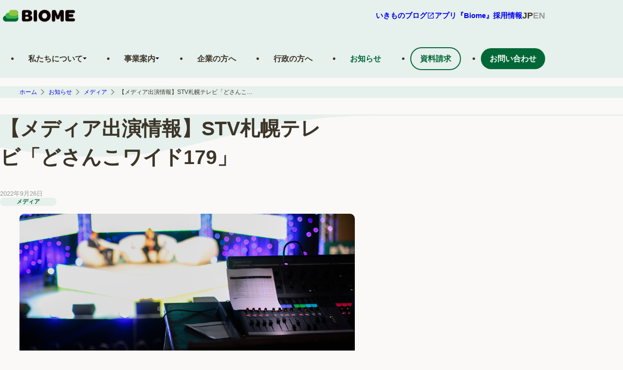

--- FILE ---
content_type: text/html; charset=UTF-8
request_url: https://biome.co.jp/news/avada_portfolio-14227/
body_size: 158992
content:
<!doctype html>
<html dir="ltr" lang="ja" prefix="og: https://ogp.me/ns#">

<head>
	<meta name="robots" content="noai, noimageai, nosnippet">
	<meta charset="UTF-8" />
	<meta name="viewport" content="width=device-width, initial-scale=1" />
			    <script src="https://cdn.jsdelivr.net/npm/textfit@2.4.0/textFit.min.js"></script>
	    <script>
			document.addEventListener("DOMContentLoaded", () => {
				textFit(document.querySelectorAll(".responsive-text"), {
				multiLine: true,
			});
	        document.querySelectorAll(".responsive-text").forEach(el => {
	          el.classList.add("visible");
	        });
			});
	    </script>
		<style type="text/css">.wpcf7-spinner {display: none!important;}</style>
		<style>img:is([sizes="auto" i], [sizes^="auto," i]) { contain-intrinsic-size: 3000px 1500px }</style>
	
		<!-- All in One SEO 4.8.8 - aioseo.com -->
		<title>【メディア出演情報】STV札幌テレビ「どさんこワイド179」 - 株式会社バイオーム</title>
	<meta name="description" content="放映日時 2022年9月23日（金） 15:48～19:00 概要 STV札幌テレビ「どさんこワイド１７９」" />
	<meta name="robots" content="max-image-preview:large" />
	<link rel="canonical" href="https://biome.co.jp/news/avada_portfolio-14227/" />
	<meta name="generator" content="All in One SEO (AIOSEO) 4.8.8" />
		<meta property="og:locale" content="ja_JP" />
		<meta property="og:site_name" content="株式会社バイオーム -" />
		<meta property="og:type" content="article" />
		<meta property="og:title" content="【メディア出演情報】STV札幌テレビ「どさんこワイド179」 - 株式会社バイオーム" />
		<meta property="og:description" content="放映日時 2022年9月23日（金） 15:48～19:00 概要 STV札幌テレビ「どさんこワイド１７９」" />
		<meta property="og:url" content="https://biome.co.jp/news/avada_portfolio-14227/" />
		<meta property="fb:app_id" content="579444369593497" />
		<meta property="og:image" content="https://biome.co.jp/wp/wp-content/uploads/2021/03/talk-show-1149788_1920.jpg" />
		<meta property="og:image:secure_url" content="https://biome.co.jp/wp/wp-content/uploads/2021/03/talk-show-1149788_1920.jpg" />
		<meta property="og:image:width" content="1920" />
		<meta property="og:image:height" content="1280" />
		<meta property="article:published_time" content="2022-09-26T13:00:30+00:00" />
		<meta property="article:modified_time" content="2025-08-21T06:43:04+00:00" />
		<meta property="article:publisher" content="https://www.facebook.com/biome.official" />
		<meta name="twitter:card" content="summary_large_image" />
		<meta name="twitter:site" content="@biome_official" />
		<meta name="twitter:title" content="【メディア出演情報】STV札幌テレビ「どさんこワイド179」 - 株式会社バイオーム" />
		<meta name="twitter:description" content="放映日時 2022年9月23日（金） 15:48～19:00 概要 STV札幌テレビ「どさんこワイド１７９」" />
		<meta name="twitter:image" content="https://biome.co.jp/wp/wp-content/uploads/2021/03/talk-show-1149788_1920.jpg" />
		<script type="application/ld+json" class="aioseo-schema">
			{"@context":"https:\/\/schema.org","@graph":[{"@type":"BreadcrumbList","@id":"https:\/\/biome.co.jp\/news\/avada_portfolio-14227\/#breadcrumblist","itemListElement":[{"@type":"ListItem","@id":"https:\/\/biome.co.jp#listItem","position":1,"name":"\u30db\u30fc\u30e0","item":"https:\/\/biome.co.jp","nextItem":{"@type":"ListItem","@id":"https:\/\/biome.co.jp\/news\/#listItem","name":"\u304a\u77e5\u3089\u305b"}},{"@type":"ListItem","@id":"https:\/\/biome.co.jp\/news\/#listItem","position":2,"name":"\u304a\u77e5\u3089\u305b","item":"https:\/\/biome.co.jp\/news\/","nextItem":{"@type":"ListItem","@id":"https:\/\/biome.co.jp\/?news-cat=media#listItem","name":"\u30e1\u30c7\u30a3\u30a2"},"previousItem":{"@type":"ListItem","@id":"https:\/\/biome.co.jp#listItem","name":"\u30db\u30fc\u30e0"}},{"@type":"ListItem","@id":"https:\/\/biome.co.jp\/?news-cat=media#listItem","position":3,"name":"\u30e1\u30c7\u30a3\u30a2","item":"https:\/\/biome.co.jp\/?news-cat=media","nextItem":{"@type":"ListItem","@id":"https:\/\/biome.co.jp\/news\/avada_portfolio-14227\/#listItem","name":"\u3010\u30e1\u30c7\u30a3\u30a2\u51fa\u6f14\u60c5\u5831\u3011STV\u672d\u5e4c\u30c6\u30ec\u30d3\u300c\u3069\u3055\u3093\u3053\u30ef\u30a4\u30c9179\u300d"},"previousItem":{"@type":"ListItem","@id":"https:\/\/biome.co.jp\/news\/#listItem","name":"\u304a\u77e5\u3089\u305b"}},{"@type":"ListItem","@id":"https:\/\/biome.co.jp\/news\/avada_portfolio-14227\/#listItem","position":4,"name":"\u3010\u30e1\u30c7\u30a3\u30a2\u51fa\u6f14\u60c5\u5831\u3011STV\u672d\u5e4c\u30c6\u30ec\u30d3\u300c\u3069\u3055\u3093\u3053\u30ef\u30a4\u30c9179\u300d","previousItem":{"@type":"ListItem","@id":"https:\/\/biome.co.jp\/?news-cat=media#listItem","name":"\u30e1\u30c7\u30a3\u30a2"}}]},{"@type":"Organization","@id":"https:\/\/biome.co.jp\/#organization","name":"\u682a\u5f0f\u4f1a\u793e\u30d0\u30a4\u30aa\u30fc\u30e0","url":"https:\/\/biome.co.jp\/","telephone":"+81754327622","logo":{"@type":"ImageObject","url":"https:\/\/biome.co.jp\/wp\/wp-content\/uploads\/2023\/02\/logo.png","@id":"https:\/\/biome.co.jp\/news\/avada_portfolio-14227\/#organizationLogo","width":324,"height":324},"image":{"@id":"https:\/\/biome.co.jp\/news\/avada_portfolio-14227\/#organizationLogo"},"sameAs":["https:\/\/www.facebook.com\/biome.official","https:\/\/twitter.com\/biome_official","https:\/\/www.instagram.com\/biome_official\/"]},{"@type":"WebPage","@id":"https:\/\/biome.co.jp\/news\/avada_portfolio-14227\/#webpage","url":"https:\/\/biome.co.jp\/news\/avada_portfolio-14227\/","name":"\u3010\u30e1\u30c7\u30a3\u30a2\u51fa\u6f14\u60c5\u5831\u3011STV\u672d\u5e4c\u30c6\u30ec\u30d3\u300c\u3069\u3055\u3093\u3053\u30ef\u30a4\u30c9179\u300d - \u682a\u5f0f\u4f1a\u793e\u30d0\u30a4\u30aa\u30fc\u30e0","description":"\u653e\u6620\u65e5\u6642 2022\u5e749\u670823\u65e5\uff08\u91d1\uff09 15:48\uff5e19:00 \u6982\u8981 STV\u672d\u5e4c\u30c6\u30ec\u30d3\u300c\u3069\u3055\u3093\u3053\u30ef\u30a4\u30c9\uff11\uff17\uff19\u300d","inLanguage":"ja","isPartOf":{"@id":"https:\/\/biome.co.jp\/#website"},"breadcrumb":{"@id":"https:\/\/biome.co.jp\/news\/avada_portfolio-14227\/#breadcrumblist"},"image":{"@type":"ImageObject","url":"https:\/\/biome.co.jp\/wp\/wp-content\/uploads\/2021\/03\/talk-show-1149788_1920.jpg","@id":"https:\/\/biome.co.jp\/news\/avada_portfolio-14227\/#mainImage","width":1920,"height":1280},"primaryImageOfPage":{"@id":"https:\/\/biome.co.jp\/news\/avada_portfolio-14227\/#mainImage"},"datePublished":"2022-09-26T22:00:30+09:00","dateModified":"2025-08-21T15:43:04+09:00"},{"@type":"WebSite","@id":"https:\/\/biome.co.jp\/#website","url":"https:\/\/biome.co.jp\/","name":"\u682a\u5f0f\u4f1a\u793e\u30d0\u30a4\u30aa\u30fc\u30e0","inLanguage":"ja","publisher":{"@id":"https:\/\/biome.co.jp\/#organization"}}]}
		</script>
		<!-- All in One SEO -->

<link rel='dns-prefetch' href='//www.googletagmanager.com' />
<link rel='stylesheet' id='wp-block-library-css' href='https://biome.co.jp/wp/wp-includes/css/dist/block-library/style.min.css?ver=6.8.3' type='text/css' media='all' />
<style id='classic-theme-styles-inline-css' type='text/css'>
/*! This file is auto-generated */
.wp-block-button__link{color:#fff;background-color:#32373c;border-radius:9999px;box-shadow:none;text-decoration:none;padding:calc(.667em + 2px) calc(1.333em + 2px);font-size:1.125em}.wp-block-file__button{background:#32373c;color:#fff;text-decoration:none}
</style>
<style id='global-styles-inline-css' type='text/css'>
:root{--wp--preset--aspect-ratio--square: 1;--wp--preset--aspect-ratio--4-3: 4/3;--wp--preset--aspect-ratio--3-4: 3/4;--wp--preset--aspect-ratio--3-2: 3/2;--wp--preset--aspect-ratio--2-3: 2/3;--wp--preset--aspect-ratio--16-9: 16/9;--wp--preset--aspect-ratio--9-16: 9/16;--wp--preset--color--black: #000000;--wp--preset--color--cyan-bluish-gray: #abb8c3;--wp--preset--color--white: #ffffff;--wp--preset--color--pale-pink: #f78da7;--wp--preset--color--vivid-red: #cf2e2e;--wp--preset--color--luminous-vivid-orange: #ff6900;--wp--preset--color--luminous-vivid-amber: #fcb900;--wp--preset--color--light-green-cyan: #7bdcb5;--wp--preset--color--vivid-green-cyan: #00d084;--wp--preset--color--pale-cyan-blue: #8ed1fc;--wp--preset--color--vivid-cyan-blue: #0693e3;--wp--preset--color--vivid-purple: #9b51e0;--wp--preset--gradient--vivid-cyan-blue-to-vivid-purple: linear-gradient(135deg,rgba(6,147,227,1) 0%,rgb(155,81,224) 100%);--wp--preset--gradient--light-green-cyan-to-vivid-green-cyan: linear-gradient(135deg,rgb(122,220,180) 0%,rgb(0,208,130) 100%);--wp--preset--gradient--luminous-vivid-amber-to-luminous-vivid-orange: linear-gradient(135deg,rgba(252,185,0,1) 0%,rgba(255,105,0,1) 100%);--wp--preset--gradient--luminous-vivid-orange-to-vivid-red: linear-gradient(135deg,rgba(255,105,0,1) 0%,rgb(207,46,46) 100%);--wp--preset--gradient--very-light-gray-to-cyan-bluish-gray: linear-gradient(135deg,rgb(238,238,238) 0%,rgb(169,184,195) 100%);--wp--preset--gradient--cool-to-warm-spectrum: linear-gradient(135deg,rgb(74,234,220) 0%,rgb(151,120,209) 20%,rgb(207,42,186) 40%,rgb(238,44,130) 60%,rgb(251,105,98) 80%,rgb(254,248,76) 100%);--wp--preset--gradient--blush-light-purple: linear-gradient(135deg,rgb(255,206,236) 0%,rgb(152,150,240) 100%);--wp--preset--gradient--blush-bordeaux: linear-gradient(135deg,rgb(254,205,165) 0%,rgb(254,45,45) 50%,rgb(107,0,62) 100%);--wp--preset--gradient--luminous-dusk: linear-gradient(135deg,rgb(255,203,112) 0%,rgb(199,81,192) 50%,rgb(65,88,208) 100%);--wp--preset--gradient--pale-ocean: linear-gradient(135deg,rgb(255,245,203) 0%,rgb(182,227,212) 50%,rgb(51,167,181) 100%);--wp--preset--gradient--electric-grass: linear-gradient(135deg,rgb(202,248,128) 0%,rgb(113,206,126) 100%);--wp--preset--gradient--midnight: linear-gradient(135deg,rgb(2,3,129) 0%,rgb(40,116,252) 100%);--wp--preset--font-size--small: 13px;--wp--preset--font-size--medium: 20px;--wp--preset--font-size--large: 36px;--wp--preset--font-size--x-large: 42px;--wp--preset--spacing--20: 0.44rem;--wp--preset--spacing--30: 0.67rem;--wp--preset--spacing--40: 1rem;--wp--preset--spacing--50: 1.5rem;--wp--preset--spacing--60: 2.25rem;--wp--preset--spacing--70: 3.38rem;--wp--preset--spacing--80: 5.06rem;--wp--preset--shadow--natural: 6px 6px 9px rgba(0, 0, 0, 0.2);--wp--preset--shadow--deep: 12px 12px 50px rgba(0, 0, 0, 0.4);--wp--preset--shadow--sharp: 6px 6px 0px rgba(0, 0, 0, 0.2);--wp--preset--shadow--outlined: 6px 6px 0px -3px rgba(255, 255, 255, 1), 6px 6px rgba(0, 0, 0, 1);--wp--preset--shadow--crisp: 6px 6px 0px rgba(0, 0, 0, 1);}:where(.is-layout-flex){gap: 0.5em;}:where(.is-layout-grid){gap: 0.5em;}body .is-layout-flex{display: flex;}.is-layout-flex{flex-wrap: wrap;align-items: center;}.is-layout-flex > :is(*, div){margin: 0;}body .is-layout-grid{display: grid;}.is-layout-grid > :is(*, div){margin: 0;}:where(.wp-block-columns.is-layout-flex){gap: 2em;}:where(.wp-block-columns.is-layout-grid){gap: 2em;}:where(.wp-block-post-template.is-layout-flex){gap: 1.25em;}:where(.wp-block-post-template.is-layout-grid){gap: 1.25em;}.has-black-color{color: var(--wp--preset--color--black) !important;}.has-cyan-bluish-gray-color{color: var(--wp--preset--color--cyan-bluish-gray) !important;}.has-white-color{color: var(--wp--preset--color--white) !important;}.has-pale-pink-color{color: var(--wp--preset--color--pale-pink) !important;}.has-vivid-red-color{color: var(--wp--preset--color--vivid-red) !important;}.has-luminous-vivid-orange-color{color: var(--wp--preset--color--luminous-vivid-orange) !important;}.has-luminous-vivid-amber-color{color: var(--wp--preset--color--luminous-vivid-amber) !important;}.has-light-green-cyan-color{color: var(--wp--preset--color--light-green-cyan) !important;}.has-vivid-green-cyan-color{color: var(--wp--preset--color--vivid-green-cyan) !important;}.has-pale-cyan-blue-color{color: var(--wp--preset--color--pale-cyan-blue) !important;}.has-vivid-cyan-blue-color{color: var(--wp--preset--color--vivid-cyan-blue) !important;}.has-vivid-purple-color{color: var(--wp--preset--color--vivid-purple) !important;}.has-black-background-color{background-color: var(--wp--preset--color--black) !important;}.has-cyan-bluish-gray-background-color{background-color: var(--wp--preset--color--cyan-bluish-gray) !important;}.has-white-background-color{background-color: var(--wp--preset--color--white) !important;}.has-pale-pink-background-color{background-color: var(--wp--preset--color--pale-pink) !important;}.has-vivid-red-background-color{background-color: var(--wp--preset--color--vivid-red) !important;}.has-luminous-vivid-orange-background-color{background-color: var(--wp--preset--color--luminous-vivid-orange) !important;}.has-luminous-vivid-amber-background-color{background-color: var(--wp--preset--color--luminous-vivid-amber) !important;}.has-light-green-cyan-background-color{background-color: var(--wp--preset--color--light-green-cyan) !important;}.has-vivid-green-cyan-background-color{background-color: var(--wp--preset--color--vivid-green-cyan) !important;}.has-pale-cyan-blue-background-color{background-color: var(--wp--preset--color--pale-cyan-blue) !important;}.has-vivid-cyan-blue-background-color{background-color: var(--wp--preset--color--vivid-cyan-blue) !important;}.has-vivid-purple-background-color{background-color: var(--wp--preset--color--vivid-purple) !important;}.has-black-border-color{border-color: var(--wp--preset--color--black) !important;}.has-cyan-bluish-gray-border-color{border-color: var(--wp--preset--color--cyan-bluish-gray) !important;}.has-white-border-color{border-color: var(--wp--preset--color--white) !important;}.has-pale-pink-border-color{border-color: var(--wp--preset--color--pale-pink) !important;}.has-vivid-red-border-color{border-color: var(--wp--preset--color--vivid-red) !important;}.has-luminous-vivid-orange-border-color{border-color: var(--wp--preset--color--luminous-vivid-orange) !important;}.has-luminous-vivid-amber-border-color{border-color: var(--wp--preset--color--luminous-vivid-amber) !important;}.has-light-green-cyan-border-color{border-color: var(--wp--preset--color--light-green-cyan) !important;}.has-vivid-green-cyan-border-color{border-color: var(--wp--preset--color--vivid-green-cyan) !important;}.has-pale-cyan-blue-border-color{border-color: var(--wp--preset--color--pale-cyan-blue) !important;}.has-vivid-cyan-blue-border-color{border-color: var(--wp--preset--color--vivid-cyan-blue) !important;}.has-vivid-purple-border-color{border-color: var(--wp--preset--color--vivid-purple) !important;}.has-vivid-cyan-blue-to-vivid-purple-gradient-background{background: var(--wp--preset--gradient--vivid-cyan-blue-to-vivid-purple) !important;}.has-light-green-cyan-to-vivid-green-cyan-gradient-background{background: var(--wp--preset--gradient--light-green-cyan-to-vivid-green-cyan) !important;}.has-luminous-vivid-amber-to-luminous-vivid-orange-gradient-background{background: var(--wp--preset--gradient--luminous-vivid-amber-to-luminous-vivid-orange) !important;}.has-luminous-vivid-orange-to-vivid-red-gradient-background{background: var(--wp--preset--gradient--luminous-vivid-orange-to-vivid-red) !important;}.has-very-light-gray-to-cyan-bluish-gray-gradient-background{background: var(--wp--preset--gradient--very-light-gray-to-cyan-bluish-gray) !important;}.has-cool-to-warm-spectrum-gradient-background{background: var(--wp--preset--gradient--cool-to-warm-spectrum) !important;}.has-blush-light-purple-gradient-background{background: var(--wp--preset--gradient--blush-light-purple) !important;}.has-blush-bordeaux-gradient-background{background: var(--wp--preset--gradient--blush-bordeaux) !important;}.has-luminous-dusk-gradient-background{background: var(--wp--preset--gradient--luminous-dusk) !important;}.has-pale-ocean-gradient-background{background: var(--wp--preset--gradient--pale-ocean) !important;}.has-electric-grass-gradient-background{background: var(--wp--preset--gradient--electric-grass) !important;}.has-midnight-gradient-background{background: var(--wp--preset--gradient--midnight) !important;}.has-small-font-size{font-size: var(--wp--preset--font-size--small) !important;}.has-medium-font-size{font-size: var(--wp--preset--font-size--medium) !important;}.has-large-font-size{font-size: var(--wp--preset--font-size--large) !important;}.has-x-large-font-size{font-size: var(--wp--preset--font-size--x-large) !important;}
:where(.wp-block-post-template.is-layout-flex){gap: 1.25em;}:where(.wp-block-post-template.is-layout-grid){gap: 1.25em;}
:where(.wp-block-columns.is-layout-flex){gap: 2em;}:where(.wp-block-columns.is-layout-grid){gap: 2em;}
:root :where(.wp-block-pullquote){font-size: 1.5em;line-height: 1.6;}
</style>
<link rel='stylesheet' id='contact-form-7-css' href='https://biome.co.jp/wp/wp-content/plugins/contact-form-7/includes/css/styles.css?ver=6.1.2' type='text/css' media='all' />
<link rel='stylesheet' id='cf7msm_styles-css' href='https://biome.co.jp/wp/wp-content/plugins/contact-form-7-multi-step-module/resources/cf7msm.css?ver=4.4.4' type='text/css' media='all' />
<link rel='stylesheet' id='toc-screen-css' href='https://biome.co.jp/wp/wp-content/plugins/table-of-contents-plus/screen.min.css?ver=2411.1' type='text/css' media='all' />
<link rel='stylesheet' id='vlp-public-css' href='https://biome.co.jp/wp/wp-content/plugins/visual-link-preview/dist/public.css?ver=2.2.7' type='text/css' media='all' />
<link rel='stylesheet' id='biome-corporate-style-css' href='https://biome.co.jp/wp/wp-content/themes/biomeofficial/dist/css/style.css?ver=1.2.1' type='text/css' media='all' />
<link rel='stylesheet' id='biome-corporate-print-style-css' href='https://biome.co.jp/wp/wp-content/themes/biomeofficial/dist/css/style.css?ver=1.2.1' type='text/css' media='print' />
<link rel='stylesheet' id='cf7cf-style-css' href='https://biome.co.jp/wp/wp-content/plugins/cf7-conditional-fields/style.css?ver=2.6.4' type='text/css' media='all' />
<script type="text/javascript" src="https://biome.co.jp/wp/wp-includes/js/jquery/jquery.min.js?ver=3.7.1" id="jquery-core-js"></script>
<script type="text/javascript" src="https://biome.co.jp/wp/wp-includes/js/jquery/jquery-migrate.min.js?ver=3.4.1" id="jquery-migrate-js"></script>

<!-- Site Kit によって追加された Google タグ（gtag.js）スニペット -->
<!-- Google アナリティクス スニペット (Site Kit が追加) -->
<script type="text/javascript" src="https://www.googletagmanager.com/gtag/js?id=GT-WF653MH" id="google_gtagjs-js" async></script>
<script type="text/javascript" id="google_gtagjs-js-after">
/* <![CDATA[ */
window.dataLayer = window.dataLayer || [];function gtag(){dataLayer.push(arguments);}
gtag("set","linker",{"domains":["biome.co.jp"]});
gtag("js", new Date());
gtag("set", "developer_id.dZTNiMT", true);
gtag("config", "GT-WF653MH");
 window._googlesitekit = window._googlesitekit || {}; window._googlesitekit.throttledEvents = []; window._googlesitekit.gtagEvent = (name, data) => { var key = JSON.stringify( { name, data } ); if ( !! window._googlesitekit.throttledEvents[ key ] ) { return; } window._googlesitekit.throttledEvents[ key ] = true; setTimeout( () => { delete window._googlesitekit.throttledEvents[ key ]; }, 5 ); gtag( "event", name, { ...data, event_source: "site-kit" } ); }; 
/* ]]> */
</script>

<link rel='shortlink' href='https://biome.co.jp/?p=14227' />
<meta name="generator" content="Site Kit by Google 1.164.0" /><link rel="icon" href="https://biome.co.jp/wp/wp-content/uploads/2023/02/cropped-logo-icon-32x32.png" sizes="32x32" />
<link rel="icon" href="https://biome.co.jp/wp/wp-content/uploads/2023/02/cropped-logo-icon-192x192.png" sizes="192x192" />
<link rel="apple-touch-icon" href="https://biome.co.jp/wp/wp-content/uploads/2023/02/cropped-logo-icon-180x180.png" />
<meta name="msapplication-TileImage" content="https://biome.co.jp/wp/wp-content/uploads/2023/02/cropped-logo-icon-270x270.png" />
		<style type="text/css" id="wp-custom-css">
			.Wordpress-editor.Main__inner .wp-caption {
    max-width: 100%;
}
.wp-block-button__link {
	text-decoration: blink;
}
.contact.contactform7{
	gap: 0px;
}
.wpcf7-form-control.wpcf7-submit {
    background-color: #006837;
    border-radius: 100vw;
    color: #fff;
	border: none;
	padding: 12px 48px;
	font-size: 18px;
	font-weight: bold;
	width: 100%;
}

.wp-block-image .aligncenter {
	width: max-content;
}

.page-id-25563 {
	padding-left: 24px;
	padding-right: 24px;
}
.ModuleServiceCard__item {
	position: relative;
}
.hidden {
	display: none;
}
.page-template-page-noindex {
    padding: 16px;
}		</style>
		</head>

<body class="wp-singular news-template-default single single-news postid-14227 wp-theme-biomeofficial">
<!-- ヘッダーここから -->
<header class="Header">
  <div class="Header__upper">
        <h1 class="HeaderLogo">
          <a class="HeaderLogo__link" href="https://biome.co.jp/">
<svg width="160" height="34" viewBox="0 0 160 34" fill="none" xmlns="http://www.w3.org/2000/svg" xmlns:xlink="http://www.w3.org/1999/xlink" class="HeaderLogo__image">
  <rect y="0.71875" width="160" height="33.2812" fill="url(#pattern0_2138_8260)"></rect>
  <defs>
    <pattern id="pattern0_2138_8260" patternContentUnits="objectBoundingBox" width="1" height="1">
      <use xlink:href="#image0_2138_8260" transform="scale(0.000244141 0.00117371)"></use>
    </pattern>
    <image id="image0_2138_8260" width="4096" height="852" preserveAspectRatio="none" xlink:href="[data-uri]"></image>
  </defs>
</svg>
          </a>
        </h1>
      
        <div class="HeaderNavigation__wrapper">
	        <nav class="HeaderNavigation">
	          <ul class="HeaderNavigation__inner">
	          <li class="HeaderNavigation__item">
	            <a class="HeaderNavigation__linkIcon" href="https://biome.co.jp/biome-blog/" target="_blank">
	              <span>いきものブログ</span>        
	              <i class="ModuleIcon ModuleIcon-launch-16x16"></i>              
	            </a>
	          </li>
	          <li class="HeaderNavigation__item">
	            <a class="HeaderNavigation__linkIcon" href="https://biome.co.jp/app-biome/">
	              <span>アプリ『Biome』</span>        
	            </a>
	          </li>
	          <li class="HeaderNavigation__item">
	            <a class="HeaderNavigation__link" href="https://biome.co.jp/recruit/">採用情報</a>
	          </li>
	          </ul>
	        </nav>
	      <div class="HeaderNavigation__lang" id="js-langButtons">
		      		        <span class="HeaderNavigation__button is-selected">JP</span>
		        <a class="HeaderNavigation__button" href="https://biome.co.jp/en/">EN</a>
			  	      </div>
	      <button 
	      class="HeaderButton js-button" 
	      aria-controls="Header__NavigationSp" 
	      aria-expanded="false" 
	      aria-label="メニューを開く">
	        <span class="HeaderButton__line"></span>
	      </button>
        </div>
    <div class="Header__NavigationSp js-menu" id="Header__NavigationSp">
        <nav class="NavigationSp" aria-label="メインメニュー">
  <ul>
    <li class="NavigationSp__item js-navSpParentItem">
      <button
        class="NavigationSp__toggleBtn js-navSpToggle"
        aria-expanded="false"
        aria-controls="aboutus-submenu"
        type="button"
      >
        私たちについて
      </button>
      <div class="NavigationSpSub js-navSpSub" id="aboutus-submenu" hidden>
        <ul class="NavigationSpSub__list">
          <li class="NavigationSpSub__item">
            <a
              class="NavigationSpSub__link"
              href="https://biome.co.jp/about/"
              >ページトップ</a
            >
          </li>
          <li class="NavigationSpSub__item">
            <a class="NavigationSpSub__link" href="https://biome.co.jp/about/#services"
              >事業内容</a
            >
          </li>
          <li class="NavigationSpSub__item">
            <a class="NavigationSpSub__link" href="https://biome.co.jp/about/#company">会社概要</a>
          </li>
          <li class="NavigationSpSub__item">
            <a class="NavigationSpSub__link" href="https://biome.co.jp/about/#cxo">役員紹介</a>
          </li>
          <li class="NavigationSpSub__item">
            <a class="NavigationSpSub__link" href="https://biome.co.jp/about/#history">沿革</a>
          </li>
          <li class="NavigationSpSub__item">
            <a class="NavigationSpSub__link" href="https://biome.co.jp/about/#location">所在地</a>
          </li>
        </ul>
      </div>
    </li>
    <li class="NavigationSp__item js-navSpParentItem">
      <button
        class="NavigationSp__toggleBtn js-navSpToggle"
        aria-expanded="false"
        aria-controls="business-submenu"
        type="button"
      >
        事業案内
      </button>
      <div class="NavigationSpSub js-navSpSub" id="business-submenu" hidden>
        <ul class="NavigationSpSub__list">
          <li class="NavigationSpSub__item">
            <a class="NavigationSpSub__link" href="https://biome.co.jp/services/">サービス</a>
          </li>
          <li class="NavigationSpSub__item">
            <a class="NavigationSpSub__link" href="https://biome.co.jp/products/">プロダクト</a>
          </li>
          <li class="NavigationSpSub__item">
            <a class="NavigationSpSub__link" href="https://biome.co.jp/keywords/">キーワード</a>
          </li>
          <li class="NavigationSpSub__item">
            <a class="NavigationSpSub__link" href="https://biome.co.jp/cases/">事例</a>
          </li>
        </ul>
      </div>
    </li>
    <li class="NavigationSp__item">
      <a href="https://biome.co.jp/for-companies/" class="NavigationSp__label js-navSpItem"
        >企業の方へ</a
      >
    </li>
    <li class="NavigationSp__item">
      <a href="https://biome.co.jp/for-governments/" class="NavigationSp__label js-navSpItem"
        >行政の方へ</a
      >
    </li>
    <li class="NavigationSp__item">
      <a href="https://biome.co.jp/news/" class="NavigationSp__label js-navSpItem">お知らせ</a>
    </li>
    <li class="NavigationSp__item">
      <a href="https://biome.co.jp/recruit/" class="NavigationSp__label js-navSpItem">採用情報</a>
    </li>
    <li class="NavigationSp__item">
        <a href="https://biome.co.jp/catalogue/" class="NavigationSp__inquiry js-navSpItem">資料請求</a>
    </li>
    <li class="NavigationSp__item">
        <a href="https://biome.co.jp/contact/" class="NavigationSp__inquiry js-navSpItem">お問い合わせ</a>
    </li>
    <li class="NavigationSp__item js-navSpItem">
      <a
        href="https://biome.co.jp/biome-blog/"
        class="NavigationSp__app"
        target="_blank"
        aria-label="このサイト内の別ページを開く（新しいタブで開きます）"
        rel="noopener noreferrer"
      >
        <span>いきものブログ</span>
        <i class="ModuleIcon ModuleIcon-launch-16x16"></i>
      </a>
    </li>
    <li class="NavigationSp__item js-navSpItem">
      <a href="https://biome.co.jp/app-biome/" class="NavigationSp__app">
        <span>アプリサイト</span>
        <i class="ModuleIcon ModuleIcon-launch-16x16"></i>
      </a>
    </li>
  </ul>
</nav>

    </div><!-- /Header__NavigationSp -->
  </div><!-- /Header__upper -->
<nav class="NavigationPc" aria-label="メインメニュー">
  <ul class="NavigationPc__list">
    <li class="NavigationPc__item js-navPcParentItem">
      <div class="NavigationPc__link js-navPcToggle" tabindex="0">
        <span class="NavigationPc__text">私たちについて</span>
        <img
          src="/img/include/header_navigation_01.svg"
          alt="私たちについてを開く"
          width="8"
          height="8"
        />
      </div>
      <div class="NavigationPcSub js-navPcSub">
        <div class="NavigationPcSub__title">私たちについて</div>
        <ul class="NavigationPcSub__list">
          <li class="NavigationPcSub__item">
            <a class="NavigationPcSub__link" href="https://biome.co.jp/about/">
              <span>ページトップ</span>
              <div class="NavigationPcSub__arrow">
                <img
                  src="/img/include/header_arrow_01.svg"
                  height="14"
                  width="14"
                  alt="事業内容へ"
                />
              </div>
            </a>
          </li>
          <li class="NavigationPcSub__item js-navPcParentItem">
            <a class="NavigationPcSub__link js-navPcToggle" tabindex="0" href="https://biome.co.jp/about/#services">
              <span>事業内容</span>
              <div class="NavigationPcSub__arrow">
                <img
                  src="/img/include/header_arrow_01.svg"
                  height="14"
                  width="14"
                  alt="事業内容へ"
                />
              </div>
            </a>
          </li>
          <li class="NavigationPcSub__item">
            <a class="NavigationPcSub__link" href="https://biome.co.jp/about/#company">
              <span>会社概要</span>
              <div class="NavigationPcSub__arrow">
                <img
                  src="/img/include/header_arrow_01.svg"
                  height="14"
                  width="14"
                  alt="会社概要へ"
                />
              </div>
            </a>
          </li>
          <li class="NavigationPcSub__item">
            <a class="NavigationPcSub__link" href="https://biome.co.jp/about/#cxo">
              <span>役員紹介</span>
              <div class="NavigationPcSub__arrow">
                <img
                  src="/img/include/header_arrow_01.svg"
                  height="14"
                  width="14"
                  alt="役員紹介へ"
                />
              </div>
            </a>
          </li>
          <li class="NavigationPcSub__item">
            <a class="NavigationPcSub__link" href="https://biome.co.jp/about/#history">
              <span>沿革</span>
              <div class="NavigationPcSub__arrow">
                <img
                  src="/img/include/header_arrow_01.svg"
                  height="14"
                  width="14"
                  alt="沿革へ"
                />
              </div>
            </a>
          </li>
          <li class="NavigationPcSub__item">
            <a class="NavigationPcSub__link" href="https://biome.co.jp/about/#location">
              <span>所在地</span>
              <div class="NavigationPcSub__arrow">
                <img
                  src="/img/include/header_arrow_01.svg"
                  height="14"
                  width="14"
                  alt="所在地へ"
                />
              </div>
            </a>
          </li>
        </ul>
      </div>
    </li>
    <!-- /NavigationPc__inner -->
    <li class="NavigationPc__item">
      <div class="NavigationPc__link">
        <span class="NavigationPc__text">事業案内</span>
        <img
          src="/img/include/header_navigation_01.svg"
          alt="事業案内を開く"
          width="8"
          height="8"
        />
      </div>
      <div class="NavigationPcSub js-navPcSub">
        <div class="NavigationPcSub__title">事業案内</div>
        <ul class="NavigationPcSub__list">
          <li class="NavigationPcSub__item">
            <a class="NavigationPcSub__link" href="https://biome.co.jp/services/">
              <span>サービス</span>
              <div class="NavigationPcSub__arrow">
                <img
                  src="/img/include/header_arrow_01.svg"
                  height="14"
                  width="14"
                  alt="サービスへ"
                />
              </div>
            </a>
          </li>
          <li class="NavigationPcSub__item">
            <a class="NavigationPcSub__link" href="https://biome.co.jp/products/">
              <span>プロダクト</span>
              <div class="NavigationPcSub__arrow">
                <img
                  src="/img/include/header_arrow_01.svg"
                  height="14"
                  width="14"
                  alt="プロダクトへ"
                />
              </div>
            </a>
          </li>
          <li class="NavigationPcSub__item">
            <a class="NavigationPcSub__link" href="https://biome.co.jp/keywords/">
              <span>キーワード</span>
              <div class="NavigationPcSub__arrow">
                <img
                  src="/img/include/header_arrow_01.svg"
                  height="14"
                  width="14"
                  alt="キーワードへ"
                />
              </div>
            </a>
          </li>
          <li class="NavigationPcSub__item">
            <a class="NavigationPcSub__link" href="https://biome.co.jp/cases/">
              <span>事例</span>
              <div class="NavigationPcSub__arrow">
                <img
                  src="/img/include/header_arrow_01.svg"
                  height="14"
                  width="14"
                  alt="事例へ"
                />
              </div>
            </a>
          </li>
        </ul>
      </div>
      <!-- /NavigationPc__inner -->
    </li>
    <li class="NavigationPc__item">
      <a class="NavigationPc__link js-navPcItem" href="https://biome.co.jp/for-companies/">
        <span class="NavigationPc__text">企業の方へ</span>
      </a>
    </li>
    <li class="NavigationPc__item">
      <a class="NavigationPc__link js-navPcItem" href="https://biome.co.jp/for-governments/">
        <span class="NavigationPc__text">行政の方へ</span>
      </a>
    </li>
    <li class="NavigationPc__item">
      <a class="NavigationPc__link js-navPcItem" href="https://biome.co.jp/news/">
        <span class="NavigationPc__text">お知らせ</span>
      </a>
    </li>
    <li class="NavigationPc__item">
      <a class="NavigationPc__link NavigationPc__Link--green-outline js-navPcItem" href="https://biome.co.jp/catalogue/">
        <span class="NavigationPc__text">資料請求</span>
      </a>
    </li>
    <li class="NavigationPc__item">
      <a class="NavigationPc__link NavigationPc__Link--green js-navPcItem" href="https://biome.co.jp/contact/">
        <span class="NavigationPc__text">お問い合わせ</span>
      </a>
    </li>
  </ul>
</nav>
</header>
<!-- ヘッダーここまで -->

<main id="main" class="Main">
<nav aria-label="Breadcrumb" class="Breadcrumb">
	<ul class="Breadcrumb__list">
		<li class="Breadcrumb__item"><a class="Breadcrumb__link" href="https://biome.co.jp/">ホーム</a></li>
		<li class="Breadcrumb__item"><a class="Breadcrumb__link" href="https://biome.co.jp/news/">お知らせ</a></li>
				<li class="Breadcrumb__item">
						<a class="Breadcrumb__link" href="https://biome.co.jp/news/?news_cat=media">メディア</a>
					</li>
				<li class="Breadcrumb__item"><span class="Breadcrumb__current" aria-current="page">【メディア出演情報】STV札幌テレビ「どさんこワイド179」</span></li>
	</ul>
</nav>
<article class="" id="honbun">
    <header class="ModuleDetailHeader">
	    <div class="Main__inner Main__inner-news">
	    	<h1 class="ModuleTitle news__title responsive-text">【メディア出演情報】STV札幌テレビ「どさんこワイド179」</h1>
		    <span class="ModuleNews__date">2022年9月26日</span>
			<div class="ModuleNews__category">
				<span>メディア</span>			</div>	    	
	    </div>
	    <canvas id="ModuleDetailHeader__background"></canvas>
    </header>
    <div class="Main__inner Main__inner-news post__thumbnail">
	    <figure class="mb-4"><img src="https://biome.co.jp/wp/wp-content/uploads/2021/03/talk-show-1149788_1920.jpg" alt="" class="object-cover"></figure>    </div>
	<!--  WordPress投稿エリアここから  -->
	<div class="Wordpress-editor Main__inner Main__inner-news">
		
<h2 class="wp-block-heading">放映日時</h2>



<p>2022年9月23日（金） 15:48～19:00</p>



<h2 class="wp-block-heading">概要</h2>



<p>STV札幌テレビ<br><strong>「どさんこワイド１７９」</strong></p>



<p>いきものコレクションアプリ「Biome」のクエストを通じて行った取り組み「大雪山いきものプロジェクトのイベントの様子がとりあげられました。</p>



<p>クエスト初日である9月17日は、弊社代表の藤木も直接現地に赴き、他の参加者の皆さんと一緒に大雪山の生態系を調査。本放送では、そのときの模様をご紹介いただいています。</p>



<p>また、同内容は9月26日（月）の日本テレビ「news every.」でも放送されました。</p>
	</div><!-- /Wordpress-editor -->
	<div class="Main__inner ModuleRecentNews">
	    <h2>最新のお知らせ</h2>
	    <div class="">
		    <ul class="ModuleNews__list">
										<li class="ModuleNews__item">
					<a href="https://biome.co.jp/news/news_20260115/" class="ModuleNews__link">
						<div class="ModuleNews__date_category">
							<div class="ModuleNews__date">2026.01.20</div>
							<div class="ModuleNews__category">
							<span>お知らせ</span>							</div>
						</div>
						<div class="ModuleNews__title">東急不動産「ブランズ都島」2025年度グッドデザイン賞受賞- アプリ「Biome」を活用した環境保全への取り組みも評価</div>
					</a>
				</li>
							<li class="ModuleNews__item">
					<a href="https://biome.co.jp/news/add-cases-20251216/" class="ModuleNews__link">
						<div class="ModuleNews__date_category">
							<div class="ModuleNews__date">2025.12.17</div>
							<div class="ModuleNews__category">
							<span>トピック</span>							</div>
						</div>
						<div class="ModuleNews__title">【事例追加】コラボクエストとイベント開催</div>
					</a>
				</li>
							<li class="ModuleNews__item">
					<a href="https://biome.co.jp/news/release_20251216/" class="ModuleNews__link">
						<div class="ModuleNews__date_category">
							<div class="ModuleNews__date">2025.12.16</div>
							<div class="ModuleNews__category">
							<span>プレスリリース</span>							</div>
						</div>
						<div class="ModuleNews__title">東京の植物相を明らかにするために「東京いきもの台帳」植物の標本情報を公表！</div>
					</a>
				</li>
							<li class="ModuleNews__item">
					<a href="https://biome.co.jp/news/seminar_info_2026/" class="ModuleNews__link">
						<div class="ModuleNews__date_category">
							<div class="ModuleNews__date">2025.12.09</div>
							<div class="ModuleNews__category">
							<span>トピック</span>							</div>
						</div>
						<div class="ModuleNews__title">【企業向けセミナー情報】「今からはじめるネイチャーポジティブ経営 ～ 自然と共に生きる企業へ ～」</div>
					</a>
				</li>
							<li class="ModuleNews__item">
					<a href="https://biome.co.jp/news/add-cases-20251208/" class="ModuleNews__link">
						<div class="ModuleNews__date_category">
							<div class="ModuleNews__date">2025.12.08</div>
							<div class="ModuleNews__category">
							<span>トピック</span>							</div>
						</div>
						<div class="ModuleNews__title">【事例追加】「ネイチャーポジティブなまちづくり」に向けての協働</div>
					</a>
				</li>
							<li class="ModuleNews__item">
					<a href="https://biome.co.jp/news/20251104/" class="ModuleNews__link">
						<div class="ModuleNews__date_category">
							<div class="ModuleNews__date">2025.11.11</div>
							<div class="ModuleNews__category">
							<span>トピック</span>							</div>
						</div>
						<div class="ModuleNews__title">ボリビア コチャバンバ県庁を訪問しました</div>
					</a>
				</li>
					    </ul>
	    </div>
	</div>
</article>



<nav aria-label="Breadcrumb" class="Breadcrumb Breadcrumb--bgWhite">
<ul class="Breadcrumb__list"><li class="Breadcrumb__item"><a class="Breadcrumb__link" href="https://biome.co.jp/">ホーム</a></li><li class="Breadcrumb__item"><a class="Breadcrumb__link" href="https://biome.co.jp/news/">お知らせ</a></li><li class="Breadcrumb__item"><span class="Breadcrumb__current" aria-current="page">【メディア出演情報】STV札幌テレビ「どさんこワイド179」</span></li></ul></nav>
</main><!-- #main -->

<footer class="Footer">
  <div class="FooterTop">
    <nav class="NavigationSp NavigationSp--footer" aria-label="メインメニュー">
      <ul>
        <li class="NavigationSp__item js-navSpParentItem">
          <button
            class="NavigationSp__toggleBtn js-navSpToggle"
            aria-expanded="false"
            aria-controls="aboutus-submenuFooter"
            type="button"
          >
            私たちについて
          </button>
          <div class="NavigationSpSub js-navSpSub" id="aboutus-submenuFooter" hidden>
            <ul class="NavigationSpSub__list">
              <li class="NavigationSpSub__item">
                <a
                  class="NavigationSpSub__link"
                  href="https://biome.co.jp/about/"
                  >ページトップ</a
                >
              </li>
              <li class="NavigationSpSub__item">
                <a class="NavigationSpSub__link" href="https://biome.co.jp/about/#services"
                  >事業内容</a
                >
              </li>
              <li class="NavigationSpSub__item">
                <a class="NavigationSpSub__link" href="https://biome.co.jp/about/#company">会社概要</a>
              </li>
              <li class="NavigationSpSub__item">
                <a class="NavigationSpSub__link" href="https://biome.co.jp/about/#cxo">役員紹介</a>
              </li>
              <li class="NavigationSpSub__item">
                <a class="NavigationSpSub__link" href="https://biome.co.jp/about/#history">沿革</a>
              </li>
              <li class="NavigationSpSub__item">
                <a class="NavigationSpSub__link" href="https://biome.co.jp/about/#location">所在地</a>
              </li>
            </ul>
          </div>
        </li>
        <li class="NavigationSp__item js-navSpParentItem">
          <button
            class="NavigationSp__toggleBtn js-navSpToggle"
            aria-expanded="false"
            aria-controls="business-submenuFooter"
            type="button"
          >
            事業案内
          </button>
          <div class="NavigationSpSub js-navSpSub" id="business-submenuFooter" hidden>
            <ul class="NavigationSpSub__list">
              <li class="NavigationSpSub__item">
                <a class="NavigationSpSub__link" href="https://biome.co.jp/services/">サービス</a>
              </li>
              <li class="NavigationSpSub__item">
                <a class="NavigationSpSub__link" href="https://biome.co.jp/products/">プロダクト</a>
              </li>
              <li class="NavigationSpSub__item">
                <a class="NavigationSpSub__link" href="https://biome.co.jp/keywords/">キーワード</a>
              </li>
              <li class="NavigationSpSub__item">
                <a class="NavigationSpSub__link" href="https://biome.co.jp/cases/">事例</a>
              </li>
            </ul>
          </div>
        </li>
        <li class="NavigationSp__item">
          <a href="https://biome.co.jp/for-companies/" class="NavigationSp__label js-navSpItem"
            >企業の方へ</a
          >
        </li>
        <li class="NavigationSp__item">
          <a href="https://biome.co.jp/for-governments/" class="NavigationSp__label js-navSpItem"
            >行政の方へ</a
          >
        </li>
        <li class="NavigationSp__item">
          <a href="https://biome.co.jp/news/" class="NavigationSp__label js-navSpItem">お知らせ</a>
        </li>
        <li class="NavigationSp__item">
          <a href="https://biome.co.jp/recruit/" class="NavigationSp__label js-navSpItem">採用情報</a>
        </li>
		<li class="NavigationSpSub__item">
			<a class="NavigationSpSub__link" href="https://biome.co.jp/catalogue/">資料請求</a>
		</li>
        <li class="NavigationSp__item">
            <a href="https://biome.co.jp/contact/" class="NavigationSp__inquiry js-navSpItem">お問い合わせ</a>
        </li>
        <li class="NavigationSp__item js-navSpItem">
          <a
            href="https://biome.co.jp/biome-blog/"
            class="NavigationSp__app"
            target="_blank"
            aria-label="このサイト内の別ページを開く（新しいタブで開きます）"
            rel="noopener noreferrer"
          >
            <span>いきものブログ</span>
            <i class="ModuleIcon ModuleIcon-launch-16x16"></i>
          </a>
        </li>
        <li class="NavigationSp__item js-navSpItem">
          <a href="https://biome.co.jp/app-biome/" class="NavigationSp__app">
            <span>アプリサイト</span>
            <i class="ModuleIcon ModuleIcon-launch-16x16"></i>
          </a>
        </li>
      </ul>
    </nav>
    <div class="FooterTop__inner">
      <nav class="FooterNavigation">
        <ul class="FooterNavigation__list FooterNavigation__list-parent">
          <li class="FooterNavigation__item FooterNavigation__item-parent">
            <a class="FooterNavigation__link" href="https://biome.co.jp/about/">私たちについて</a>
            <ul class="FooterNavigation__list FooterNavigation__list-child">
              <li class="FooterNavigation__item FooterNavigation__item-child"><a class="FooterNavigation__link" href="https://biome.co.jp/about/">ページトップ</a></li>
              <li class="FooterNavigation__item FooterNavigation__item-child"><a class="FooterNavigation__link" href="https://biome.co.jp/about/#services">事業内容</a></li>
              <li class="FooterNavigation__item FooterNavigation__item-child"><a class="FooterNavigation__link" href="https://biome.co.jp/about/#company">会社概要</a></li>
              <li class="FooterNavigation__item FooterNavigation__item-child"><a class="FooterNavigation__link" href="https://biome.co.jp/about/#cxo">役員紹介</a></li>
              <li class="FooterNavigation__item FooterNavigation__item-child"><a class="FooterNavigation__link" href="https://biome.co.jp/about/#history">沿革</a></li>
              <li class="FooterNavigation__item FooterNavigation__item-child"><a class="FooterNavigation__link" href="https://biome.co.jp/about/#location">所在地</a></li>
            </ul>
          </li>
          <li class="FooterNavigation__item FooterNavigation__item-parent">
            <a class="FooterNavigation__link" href="https://biome.co.jp/services/">事業案内</a>
            <ul class="FooterNavigation__list FooterNavigation__list-child">
              <li class="FooterNavigation__item FooterNavigation__item-child"><a class="FooterNavigation__link" href="https://biome.co.jp/services/">サービス</a></li>
              <li class="FooterNavigation__item FooterNavigation__item-child"><a class="FooterNavigation__link" href="https://biome.co.jp/products/">プロダクト</a></li>
              <li class="FooterNavigation__item FooterNavigation__item-child"><a class="FooterNavigation__link" href="https://biome.co.jp/keywords/">キーワード</a></li>
              <li class="FooterNavigation__item FooterNavigation__item-child"><a class="FooterNavigation__link" href="https://biome.co.jp/cases/">事例</a></li>
              <li class="FooterNavigation__item FooterNavigation__item-child"><a class="FooterNavigation__link" href="https://biome.co.jp/catalogue/">資料請求</a></li>
            </ul>
          </li>
          <li class="FooterNavigation__item FooterNavigation__item-parent">
            <a class="FooterNavigation__link" href="https://biome.co.jp/for-companies/">企業の方へ</a>
            <a class="FooterNavigation__link" href="https://biome.co.jp/for-governments/">行政の方へ</a>
            <a class="FooterNavigation__link" href="https://biome.co.jp/news/">お知らせ</a>
            <a class="FooterNavigation__link" href="https://biome.co.jp/recruit/">採用情報</a>
          </li>
        </ul>
      </nav>
      <div class="FooterLinks">
        <div class="ModuleButton">
          <div class="ModuleButton__item">
            <a href="https://biome.co.jp/contact/" class="ModuleButton__link ModuleButton__link-green">
              お問い合わせ
            </a>
          </div>
        </div>
        <div class="ModuleButton">
          <div class="ModuleButton__item">
            <a href="https://biome.co.jp/app-biome/" class="ModuleButton__link ModuleButton__link-border-green">
              アプリ「Biome」
            </a>  
          </div>
        </div>
        <div class="ModuleButton">
          <div class="ModuleButton__item">
            <a href="https://biome.co.jp/biome-blog/" class="ModuleButton__link ModuleButton__link-border-green" target="_blank">
              いきものブログ<i class="ModuleIcon ModuleIcon-launch-16x16 ModuleIcon__color-green"></i>
            </a>
          </div>
        </div>
        <div class="ModuleSNS">
          各種SNS
          <ul class="ModuleSNS__list">
            <li class="ModuleSNS__item"><a href="https://www.facebook.com/biome.official/?locale=ja_JP" target="_blank" rel="noopener noreferrer" class="ModuleSNS__link"><img src="/img/common/Facebook_Logo_Primary.webp" alt="Facebook" width="24" height="24"></a></li>
            <li class="ModuleSNS__item"><a href="https://twitter.com/biome_official" target="_blank" rel="noopener noreferrer" class="ModuleSNS__link"><img src="/img/common/logo-black.webp" alt="Twitter" width="24" height="24"></a></li>
            <li class="ModuleSNS__item"><a href="https://www.instagram.com/biome_official/" target="_blank" rel="noopener noreferrer" class="ModuleSNS__link"><img src="/img/common/Instagram_Glyph_Gradient.webp" alt="Instagram" width="24" height="24"></a></li>
          </ul>
        </div>
      </div>
    </div><!-- /Footer__inner -->
  </div>
  <div class="FooterBottom">
    <div class="FooterBottom__inner">
      <div class="FooterBottom__top">
        <ul class="FooterBottom__list">
          <li class="FooterBottom__item">
            <a href="https://biome.co.jp/appmessage/terms/" class="FooterBottom__link">利用規約</a>
          </li>
          <li class="FooterBottom__item">
            <a href="https://biome.co.jp/privacy-policy/" class="FooterBottom__link">プライバシーポリシー</a>
          </li>
          <li class="FooterBottom__item">
            <a href="https://biome.co.jp/security-policy/" class="FooterBottom__link">情報セキュリティ方針</a>
          </li>
          <li class="FooterBottom__item">
            <a href="https://biome.co.jp/sitemap/" class="FooterBottom__link">サイトマップ</a>
          </li>
        </ul>
      </div>
      <div class="FooterBottom__bottom">
        <div class="ISO">
          <a href="https://www.jisc.go.jp/" target="_blank">
            <img src="/img/common/iso.png" alt="ISO9001認証取得" width="100" height="30">
          </a>
          <div style="font-size: 10px;">四条烏丸オフィスにて取得</div>
        </div>
        <div class="copyright">
          ©2025 株式会社バイオーム
        </div>
      </div>
    </div><!-- /FooterBottom_ModuleDetailHeader__background -->
  </div>
</footer>
<script type="speculationrules">
{"prefetch":[{"source":"document","where":{"and":[{"href_matches":"\/*"},{"not":{"href_matches":["\/wp\/wp-*.php","\/wp\/wp-admin\/*","\/wp\/wp-content\/uploads\/*","\/wp\/wp-content\/*","\/wp\/wp-content\/plugins\/*","\/wp\/wp-content\/themes\/biomeofficial\/*","\/*\\?(.+)"]}},{"not":{"selector_matches":"a[rel~=\"nofollow\"]"}},{"not":{"selector_matches":".no-prefetch, .no-prefetch a"}}]},"eagerness":"conservative"}]}
</script>
  <script>
  document.addEventListener('click', function(e) {
    const link = e.target.closest('a.ga-pdf');
    if (link) {
      const label =
        link.dataset.gaLabel ||
        link.getAttribute('href').split('/').pop();

      if (typeof gtag === 'function') {
        gtag('event', 'download', {
          event_category: 'PDF',
          event_label: label
        });
      } else {
        console.warn('gtag not found: GA event not sent for', label);
      }
    }
  });
  </script>
  <script type="text/javascript" src="https://biome.co.jp/wp/wp-includes/js/dist/hooks.min.js?ver=4d63a3d491d11ffd8ac6" id="wp-hooks-js"></script>
<script type="text/javascript" src="https://biome.co.jp/wp/wp-includes/js/dist/i18n.min.js?ver=5e580eb46a90c2b997e6" id="wp-i18n-js"></script>
<script type="text/javascript" id="wp-i18n-js-after">
/* <![CDATA[ */
wp.i18n.setLocaleData( { 'text direction\u0004ltr': [ 'ltr' ] } );
/* ]]> */
</script>
<script type="text/javascript" src="https://biome.co.jp/wp/wp-content/plugins/contact-form-7/includes/swv/js/index.js?ver=6.1.2" id="swv-js"></script>
<script type="text/javascript" id="contact-form-7-js-translations">
/* <![CDATA[ */
( function( domain, translations ) {
	var localeData = translations.locale_data[ domain ] || translations.locale_data.messages;
	localeData[""].domain = domain;
	wp.i18n.setLocaleData( localeData, domain );
} )( "contact-form-7", {"translation-revision-date":"2025-09-30 07:44:19+0000","generator":"GlotPress\/4.0.1","domain":"messages","locale_data":{"messages":{"":{"domain":"messages","plural-forms":"nplurals=1; plural=0;","lang":"ja_JP"},"This contact form is placed in the wrong place.":["\u3053\u306e\u30b3\u30f3\u30bf\u30af\u30c8\u30d5\u30a9\u30fc\u30e0\u306f\u9593\u9055\u3063\u305f\u4f4d\u7f6e\u306b\u7f6e\u304b\u308c\u3066\u3044\u307e\u3059\u3002"],"Error:":["\u30a8\u30e9\u30fc:"]}},"comment":{"reference":"includes\/js\/index.js"}} );
/* ]]> */
</script>
<script type="text/javascript" id="contact-form-7-js-before">
/* <![CDATA[ */
var wpcf7 = {
    "api": {
        "root": "https:\/\/biome.co.jp\/wp-json\/",
        "namespace": "contact-form-7\/v1"
    }
};
/* ]]> */
</script>
<script type="text/javascript" src="https://biome.co.jp/wp/wp-content/plugins/contact-form-7/includes/js/index.js?ver=6.1.2" id="contact-form-7-js"></script>
<script type="text/javascript" id="cf7msm-js-extra">
/* <![CDATA[ */
var cf7msm_posted_data = {"_wpcf7cf_hidden_group_fields":"[]","_wpcf7cf_hidden_groups":"[]","_wpcf7cf_visible_groups":"[]"};
/* ]]> */
</script>
<script type="text/javascript" src="https://biome.co.jp/wp/wp-content/plugins/contact-form-7-multi-step-module/resources/cf7msm.min.js?ver=4.4.4" id="cf7msm-js"></script>
<script type="text/javascript" id="toc-front-js-extra">
/* <![CDATA[ */
var tocplus = {"visibility_show":"\u8868\u793a","visibility_hide":"\u9589\u3058\u308b","visibility_hide_by_default":"1","width":"Auto"};
/* ]]> */
</script>
<script type="text/javascript" src="https://biome.co.jp/wp/wp-content/plugins/table-of-contents-plus/front.min.js?ver=2411.1" id="toc-front-js"></script>
<script type="text/javascript" src="https://biome.co.jp/wp/wp-content/themes/biomeofficial/dist/js/script.js?ver=1.2.1" id="scroll-animation-js"></script>
<script type="text/javascript" id="wpcf7cf-scripts-js-extra">
/* <![CDATA[ */
var wpcf7cf_global_settings = {"ajaxurl":"https:\/\/biome.co.jp\/wp\/wp-admin\/admin-ajax.php"};
/* ]]> */
</script>
<script type="text/javascript" src="https://biome.co.jp/wp/wp-content/plugins/cf7-conditional-fields/js/scripts.js?ver=2.6.4" id="wpcf7cf-scripts-js"></script>
<script type="text/javascript" src="https://biome.co.jp/wp/wp-content/plugins/google-site-kit/dist/assets/js/googlesitekit-events-provider-contact-form-7-858d8c72283d3fbfaa98.js" id="googlesitekit-events-provider-contact-form-7-js" defer></script>
</body>
</html>

--- FILE ---
content_type: image/svg+xml
request_url: https://biome.co.jp/img/include/header_arrow_01.svg
body_size: 136
content:
<svg width="16" height="16" viewBox="0 0 16 16" fill="none" xmlns="http://www.w3.org/2000/svg">
<path d="M9.33335 12L8.40002 11.0333L10.7667 8.66667H2.66669V7.33333H10.7667L8.40002 4.96667L9.33335 4L13.3334 8L9.33335 12Z" fill="white"/>
</svg>


--- FILE ---
content_type: application/javascript
request_url: https://biome.co.jp/wp/wp-content/themes/biomeofficial/dist/js/script.js?ver=1.2.1
body_size: 2793
content:
!function(){"use strict";const e=window.matchMedia("(max-width: 768px)");function t(){return window.scrollY||window.pageYOffset}function n(){}function o(e,o){if(e instanceof HTMLElement){const i=window.getComputedStyle(e).getPropertyValue("scroll-margin-top");let r;r=function(e){return e.getBoundingClientRect().top+t()}(e),i&&(r-=parseInt(i,10)),r=function(e){const t=Math.max(document.body.scrollHeight,document.body.offsetHeight,document.documentElement.clientHeight,document.documentElement.scrollHeight,document.documentElement.offsetHeight)-document.documentElement.clientHeight;let n;return n=Math.ceil(e),n=Math.max(n,0),n=Math.min(n,t),n}(r),function(e,o=400,i="swing",r=n){const c=t(),l=e-c,s=Date.now(),a={linear:e=>e,swing:e=>.5-Math.cos(e*Math.PI)/2},d=i in a?i:"swing",u=()=>{const t=Date.now()-s,n=Math.min(t/o,1);if(n<1){const e=a[d](n);window.scrollTo(0,l*e+c),requestAnimationFrame(u)}else window.scrollTo(0,e),r()};0===o?(window.scrollTo(0,e),r()):requestAnimationFrame(u)}(r,o)}}function i(e){return e.replace(/([?#].*)|\/[^/]*\.[^/]*$/g,"").replace(/\/?$/,"/")}function r(e,t,n){try{return function(e,t){const n=i(e),o=i(t);return n===o||n.startsWith(o)}(t,i(new URL(e.href,n).pathname))}catch(t){return console.warn("Invalid URL in navigation:",e.href),!1}}function c(e,t,n){const o=e.querySelectorAll(".js-navSpToggle, .js-navPcToggle")[0],i=e.querySelectorAll("a"),c=function(e){const t=e.textContent?.trim();return"私たちについて"===t}(o);let l=!1;i.forEach((e=>{r(e,t,n)&&(l=!0,c||e.classList.add("is-current"))})),l&&o.classList.add("is-current")}function l(){const{pathname:e,origin:t}=window.location,n=i(e);"/"!==n&&(function(e,t){document.querySelectorAll(".js-navPcParentItem").forEach((n=>{c(n,e,t)})),document.querySelectorAll(".js-navPcItem").forEach((n=>{r(n,e,t)&&n.classList.add("is-current")}))}(n,t),function(e,t){document.querySelectorAll(".js-navSpParentItem").forEach((n=>{c(n,e,t)})),document.querySelectorAll(".js-navSpItem").forEach((n=>{r(n,e,t)&&n.classList.add("is-current")}))}(n,t))}document.addEventListener("DOMContentLoaded",(()=>{!function(){const{documentElement:e}=document;e.addEventListener("click",(e=>{if(e.defaultPrevented||0!==e.button||e.altKey||e.ctrlKey||e.metaKey||e.shiftKey)return;const t=e.target.closest("a[href]:not(.js-modal)");if(null!==t&&/^(https?:|file:\/)\/\//.test(t.href)){const n=window.location.href.split("#"),i=t.href.split("#"),r=(()=>{if(n[0]===i[0]&&i.length>1){if(i[1]){const e=document.getElementById(i[1]);return null===e?"top"===i[1]?document.body:null:e}return document.body}return null})();if(null===r||"_blank"===t.target||"disableHashScroll"in t.dataset)return;o(r,500),e.preventDefault()}})),window.addEventListener("load",(()=>{const{hash:e}=window.location,t=e?document.getElementById(e.substring(1)):null;null!==t&&(o(t,500),"replaceState"in window.history&&window.history.replaceState("",document.title,window.location.pathname+window.location.search))}))}(),function(t=".js-button"){const n=document.querySelector(t),o=document.getElementById("js-langButtons"),i=document.getElementById("js-NavigationSp");if(!n)return void console.warn(`ボタンが見つかりません。セレクタ "${t}" を確認してください。`);let r=!1;const c="is-active",l="is-open",s=(e,t)=>{if("Tab"!==e.key)return;const n=document.querySelector(".HeaderLogo__link"),o=t.querySelectorAll('a, button, input, select, [tabindex]:not([tabindex="-1"])');if(0===o.length)return void console.warn("No focusable elements found in menu");const i=o[o.length-1];e.shiftKey&&document.activeElement===n?(i.focus(),e.preventDefault()):e.shiftKey||document.activeElement!==i||(n.focus(),e.preventDefault())},a=()=>{r=!r,n.classList.toggle(c,r),document.body.classList.toggle(l,r),o.classList.toggle("visible",r),i.inert=!r,n.setAttribute("aria-expanded",r.toString()),n.setAttribute("aria-label",r?"メニューを閉じる":"メニューを開く"),document.body.style.overflow=r?"hidden":"";const e=document.querySelector(".js-menu");r&&e?document.addEventListener("keydown",(t=>s(t,e))):document.removeEventListener("keydown",(t=>s(t,e)))},d=e=>{"Escape"===e.key&&r&&(a(),n.focus())},u=()=>{r=!1,n.classList.remove(c),document.body.classList.remove(l),o.classList.remove("visible"),i.inert=!0,n.setAttribute("aria-expanded","false"),n.setAttribute("aria-label","メニューを開く"),document.body.style.overflow=""},m=()=>{e.matches||r&&u()},f=()=>{n.removeEventListener("click",a),document.removeEventListener("keydown",d),window.removeEventListener("resize",m),u()};n.addEventListener("click",a),document.addEventListener("keydown",d),window.addEventListener("resize",m),window.addEventListener("beforeunload",(()=>{r&&f()}));const h=document.querySelector(".js-menu");h&&h.addEventListener("click",(e=>{e.target.closest("a")&&a()})),/^((?!chrome|android).)*safari/i.test(navigator.userAgent)&&document.addEventListener("visibilitychange",(()=>{"hidden"===document.visibilityState&&location.reload()}))}(),function(){const e=e=>{e.forEach((e=>{if(!e.hasAttribute("aria-label")){const t=e.href.includes(location.origin)?"このサイト内の別ページを開く（新しいタブで開きます）":"外部サイトを開く（新しいタブで開きます）";e.setAttribute("aria-label",t)}e.hasAttribute("rel")?e.getAttribute("rel").includes("noopener")||e.setAttribute("rel",`${e.getAttribute("rel")} noopener noreferrer`):e.setAttribute("rel","noopener noreferrer")}))},t=document.querySelectorAll('a[target="_blank"]');e(t),new MutationObserver((t=>{t.forEach((t=>{"childList"===t.type&&t.addedNodes.forEach((t=>{if(1===t.nodeType&&t.matches?.('a[target="_blank"]'))e([t]);else if(1===t.nodeType){const n=t.querySelectorAll?.('a[target="_blank"]');n.length>0&&e(n)}}))}))})).observe(document.body,{childList:!0,subtree:!0})}(),l(),function(){const e=document.querySelectorAll(".NavigationSp__toggleBtn");e.forEach((t=>{t.addEventListener("click",(function(){const t="true"===this.getAttribute("aria-expanded");if(e.forEach((e=>{e.setAttribute("aria-expanded","false");const t=document.getElementById(e.getAttribute("aria-controls"));t&&(t.classList.remove("is-open"),t.style.height=0)})),!t){this.setAttribute("aria-expanded","true");const e=document.getElementById(this.getAttribute("aria-controls"));e&&(e.classList.add("is-open"),e.style.height=e.scrollHeight+"px")}}))}))}(),function(){const e=document.getElementById("ModuleDetailHeader__background");if(!e)return;const t=e.getContext("2d");function n(){const n=e.width,o=140;t.clearRect(0,0,n,o),t.beginPath(),n<=412?(t.moveTo(0,40),t.bezierCurveTo(.36*n,84,.4*n,.02*o,.9*n,.02*o),t.bezierCurveTo(.9*n,.02*o,n,.02*o,n,.02*o)):n<=768?(t.moveTo(0,50),t.bezierCurveTo(.28*n,98,.28*n,.02*o,.66*n,.02*o),t.bezierCurveTo(.66*n,.02*o,n,.02*o,n,.02*o)):(t.moveTo(0,70),t.bezierCurveTo(.3*n,140,.34*n,.02*o,.6*n,.02*o),t.bezierCurveTo(.6*n,.02*o,n,.02*o,n,.02*o)),t.lineTo(n,0),t.lineTo(0,0),t.closePath(),t.fillStyle="#E6F0EC",t.fill()}e.width=window.innerWidth,n(),window.addEventListener("resize",(()=>{e.width=window.innerWidth,n()}))}()}))}();
